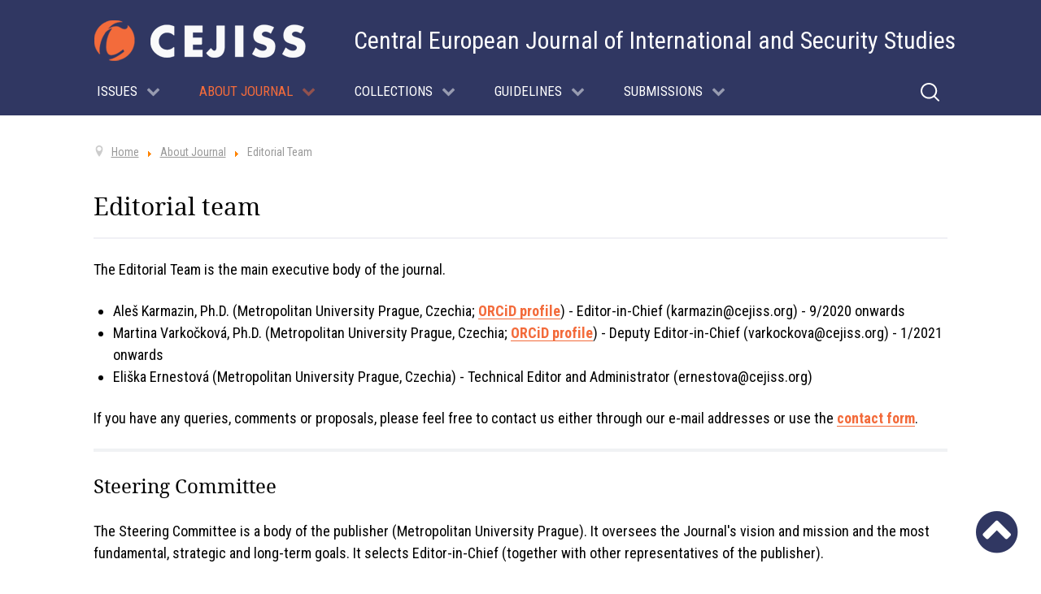

--- FILE ---
content_type: text/html; charset=utf-8
request_url: https://cejiss.org/editorial-team
body_size: 8185
content:
<!DOCTYPE html>
<html prefix="og: http://ogp.me/ns#" lang="en-GB" dir="ltr">
        <head>
    
            <meta name="viewport" content="width=device-width, initial-scale=1.0">
        <meta http-equiv="X-UA-Compatible" content="IE=edge" />
        

        
            
    <meta charset="utf-8" />
	<base href="https://cejiss.org/editorial-team" />
	<meta name="author" content="Super User" />
	<title>Editorial Team</title>
	<link href="https://cejiss.org/index.php?option=com_search&amp;0=i1ay9&amp;catid=2&amp;id=430&amp;view=article&amp;Itemid=243&amp;format=opensearch" rel="search" title="Search " type="application/opensearchdescription+xml" />
	<link href="/plugins/system/jce/css/content.css?cffdd283e7bc2040e7bb87e53813b578" rel="stylesheet" />
	<link href="/media/gantry5/assets/css/font-awesome.min.css" rel="stylesheet" />
	<link href="/media/gantry5/engines/nucleus/css-compiled/nucleus.css" rel="stylesheet" />
	<link href="/templates/g5_hydrogen/custom/css-compiled/hydrogen_11.css" rel="stylesheet" />
	<link href="/media/gantry5/assets/css/bootstrap-gantry.css" rel="stylesheet" />
	<link href="/media/gantry5/engines/nucleus/css-compiled/joomla.css" rel="stylesheet" />
	<link href="/media/jui/css/icomoon.css" rel="stylesheet" />
	<link href="/templates/g5_hydrogen/custom/css-compiled/hydrogen-joomla_11.css" rel="stylesheet" />
	<link href="/templates/g5_hydrogen/custom/css-compiled/custom_11.css" rel="stylesheet" />
	<link href="/plugins/system/mediabox_ck/assets/mediaboxck.css" rel="stylesheet" />
	<style>

			#mbCenter, #mbToolbar {
	background-color: #1a1a1a;
	-webkit-border-radius: 10px;
	-khtml-border-radius: 10px;
	-moz-border-radius: 10px;
	border-radius: 10px;
	-webkit-box-shadow: 0px 5px 20px rgba(0,0,0,0.50);
	-khtml-box-shadow: 0px 5px 20px rgba(0,0,0,0.50);
	-moz-box-shadow: 0px 5px 20px rgba(0,0,0,0.50);
	box-shadow: 0px 5px 20px rgba(0,0,0,0.50);
	/* For IE 8 */
	-ms-filter: "progid:DXImageTransform.Microsoft.Shadow(Strength=5, Direction=180, Color='#000000')";
	/* For IE 5.5 - 7 */
	filter: progid:DXImageTransform.Microsoft.Shadow(Strength=5, Direction=180, Color='#000000');
	}
	
	#mbOverlay {
		background-color: #000000;
	}
	
	#mbCenter.mbLoading {
		background-color: #1a1a1a;
	}
	
	#mbBottom {
		color: #999999;
	}
	
	#mbTitle, #mbPrevLink, #mbNextLink, #mbCloseLink, #mbPlayLink, #mbPauseLink, #mbZoomMinus, #mbZoomValue, #mbZoomPlus {
		color: #ffffff;
	}
		
	</style>
	<script type="application/json" class="joomla-script-options new">{"csrf.token":"5a793e6a2d2c30182a982d3493499bc4","system.paths":{"root":"","base":""}}</script>
	<script src="/media/jui/js/jquery.min.js?cffdd283e7bc2040e7bb87e53813b578"></script>
	<script src="/media/jui/js/jquery-noconflict.js?cffdd283e7bc2040e7bb87e53813b578"></script>
	<script src="/media/jui/js/jquery-migrate.min.js?cffdd283e7bc2040e7bb87e53813b578"></script>
	<script src="/media/k2/assets/js/k2.frontend.js?v=2.10.3&b=20200429&sitepath=/"></script>
	<script src="/media/jui/js/bootstrap.min.js?cffdd283e7bc2040e7bb87e53813b578"></script>
	<script src="/media/system/js/caption.js?cffdd283e7bc2040e7bb87e53813b578"></script>
	<script src="/media/system/js/core.js?cffdd283e7bc2040e7bb87e53813b578"></script>
	<!--[if lt IE 9]><script src="/media/system/js/html5fallback.js?cffdd283e7bc2040e7bb87e53813b578"></script><![endif]-->
	<script src="/plugins/system/mediabox_ck/assets/mediaboxck.min.js?ver=2.4.0"></script>
	<script>
jQuery(function($){ initTooltips(); $("body").on("subform-row-add", initTooltips); function initTooltips (event, container) { container = container || document;$(container).find(".hasTooltip").tooltip({"html": true,"container": "body"});} });jQuery(window).on('load',  function() {
				new JCaption('img.caption');
			});
						Mediabox.scanPage = function() {
							var links = jQuery('a').filter(function(i) {
								if ( jQuery(this).attr('rel') 
										&& jQuery(this).data('mediaboxck_done') != '1') {
									var patt = new RegExp(/^lightbox/i);
									return patt.test(jQuery(this).attr('rel'));
								}
							});
							if (! links.length) return false;

							new Mediaboxck(links, {
								overlayOpacity : 	0.7,
								resizeOpening : 	1,
								resizeDuration : 	240,
								initialWidth : 		320,
								initialHeight : 	180,
								fullWidth : 		'0',
								defaultWidth : 		'640',
								defaultHeight : 	'360',
								showCaption : 		1,
								showCounter : 		1,
								loop : 				0,
								isMobileEnable: 	1,
								// mobileDetection: 	'resolution',
								isMobile: 			false,
								mobileResolution: 	'640',
								attribType :		'rel',
								showToolbar :		'0',
								diapoTime :			'3000',
								diapoAutoplay :		'0',
								toolbarSize :		'normal',
								medialoop :		false,
								showZoom :		0,
								counterText: '({x} of {y})',
								playerpath: '/plugins/system/mediabox_ck/assets/NonverBlaster.swf'
							}, null, function(curlink, el) {
								var rel0 = curlink.rel.replace(/[[]|]/gi," ");
								var relsize = rel0.split(" ");
								return (curlink == el) || ((curlink.rel.length > 8) && el.rel.match(relsize[1]));
							});
						};
					jQuery(document).ready(function(){
						Mediabox.scanPage();
					});

	</script>
	<meta name="citation_title" content="Editorial team">
	<meta name="citation_keywords" content="">
	<meta name="citation_public_url" content="https://cejiss.org/editorial-team">
	<meta name="citation_fulltext_html_url" content="https://cejiss.org/editorial-team">
	<meta name="citation_language" content="en">
	<meta name="citation_journal_title" content="Central European Journal of International and Security Studies">
	<link rel="apple-touch-icon" sizes="76x76" href="/images/favicon/apple-touch-icon.png">
<link rel="icon" type="image/png" sizes="32x32" href="/images/favicon//favicon-32x32.png">
<link rel="icon" type="image/png" sizes="16x16" href="/images/favicon//favicon-16x16.png">
<link rel="manifest" href="/images/favicon//site.webmanifest">
<link rel="mask-icon" href="/images/favicon//safari-pinned-tab.svg" color="#f36b3b">
<meta name="msapplication-TileColor" content="#da532c">
<meta name="theme-color" content="#ffffff">

    <!--[if (gte IE 8)&(lte IE 9)]>
        <script type="text/javascript" src="/media/gantry5/assets/js/html5shiv-printshiv.min.js"></script>
        <link rel="stylesheet" href="/media/gantry5/engines/nucleus/css/nucleus-ie9.css" type="text/css"/>
        <script type="text/javascript" src="/media/gantry5/assets/js/matchmedia.polyfill.js"></script>
        <![endif]-->
                        
</head>

    <body class="gantry site com_content view-article no-layout no-task dir-ltr itemid-243 outline-11 g-offcanvas-left g-default g-style-preset1">
        
                    

        <div id="g-offcanvas"  data-g-offcanvas-swipe="1" data-g-offcanvas-css3="1">
                        <div class="g-grid">                        

        <div class="g-block size-100">
             <div id="mobile-menu-4766-particle" class="g-content g-particle">            <div id="g-mobilemenu-container" data-g-menu-breakpoint="768px"></div>
            </div>
        </div>
            </div>
    </div>
        <div id="g-page-surround">
            <div class="g-offcanvas-hide g-offcanvas-toggle" role="navigation" data-offcanvas-toggle aria-controls="g-offcanvas" aria-expanded="false"><i class="fa fa-fw fa-bars"></i></div>                        

                                            
                <section id="g-navigation">
                <div class="g-container">                                <div class="g-grid">                        

        <div id="logo-position" class="g-block size-30">
             <div id="logo-8507-particle" class="g-content g-particle">            <a href="/" target="_self" title="Cejiss - The Central European Journal of International and Security Studies" aria-label="Cejiss - The Central European Journal of International and Security Studies" rel="home" class="gantry-logo">
                        <img src="/images/logo-cejiss.png"  alt="Cejiss - The Central European Journal of International and Security Studies" />
            </a>
            </div>
        </div>
                    

        <div id="logo-text-position" class="g-block size-70">
             <div class="g-content">
                                    <div class="platform-content"><div class="moduletable ">
						

<div class="custom"  >
	<p>Central European Journal of International and Security Studies</p></div>
		</div></div>
            
        </div>
        </div>
            </div>
                            <div class="g-grid">                        

        <div id="menu-position" class="g-block size-100">
             <div id="menu-1797-particle" class="g-content g-particle">            <nav class="g-main-nav" data-g-hover-expand="true">
        <ul class="g-toplevel">
                                                                                                        
        
                        
        
                
        <li class="g-menu-item g-menu-item-type-component g-menu-item-143 g-standard  ">
            <a class="g-menu-item-container  hidden" href="/">
                                                                <span class="g-menu-item-content">
                                    <span class="g-menu-item-title">Úvod</span>
            
                    </span>
                                                </a>
                                </li>
    
                                                                                        
        
                        
        
                
        <li class="g-menu-item g-menu-item-type-component g-menu-item-101 g-parent g-standard g-menu-item-link-parent issues">
            <a class="g-menu-item-container" href="/issues">
                                                                <span class="g-menu-item-content">
                                    <span class="g-menu-item-title">Issues</span>
            
                    </span>
                    <span class="g-menu-parent-indicator" data-g-menuparent=""></span>                            </a>
                                                        <ul class="g-dropdown g-inactive g-fade g-dropdown-right">
            <li class="g-dropdown-column">
                        <div class="g-grid">
                        <div class="g-block size-100">
            <ul class="g-sublevel">
                <li class="g-level-1 g-go-back">
                    <a class="g-menu-item-container" href="#" data-g-menuparent=""><span>Back</span></a>
                </li>
                                                                                                            
        
                        
        
                
        <li class="g-menu-item g-menu-item-type-component g-menu-item-273  ">
            <a class="g-menu-item-container" href="/ahead-of-print/blog">
                                                                <span class="g-menu-item-content">
                                    <span class="g-menu-item-title">Ahead of Print</span>
            
                    </span>
                                                </a>
                                </li>
    
                                                                                        
        
                        
        
                
        <li class="g-menu-item g-menu-item-type-component g-menu-item-158  ">
            <a class="g-menu-item-container" href="/current-issue/newest">
                                                                <span class="g-menu-item-content">
                                    <span class="g-menu-item-title">Current Issue</span>
            
                    </span>
                                                </a>
                                </li>
    
                                                                                        
        
                        
        
                
        <li class="g-menu-item g-menu-item-type-alias g-menu-item-176  ">
            <a class="g-menu-item-container" href="/issues">
                                                                <span class="g-menu-item-content">
                                    <span class="g-menu-item-title">All issues &amp; articles</span>
            
                    </span>
                                                </a>
                                </li>
    
                                                                                        
        
                        
        
                
        <li class="g-menu-item g-menu-item-type-component g-menu-item-335  ">
            <a class="g-menu-item-container hidden" href="/2024/blog">
                                                                <span class="g-menu-item-content">
                                    <span class="g-menu-item-title">2024</span>
            
                    </span>
                                                </a>
                                </li>
    
                                                                                        
        
                        
        
                
        <li class="g-menu-item g-menu-item-type-component g-menu-item-330  ">
            <a class="g-menu-item-container  hidden" href="/2023/blog">
                                                                <span class="g-menu-item-content">
                                    <span class="g-menu-item-title">2023</span>
            
                    </span>
                                                </a>
                                </li>
    
                                                                                        
        
                        
        
                
        <li class="g-menu-item g-menu-item-type-component g-menu-item-175  ">
            <a class="g-menu-item-container  hidden" href="/2022/blog">
                                                                <span class="g-menu-item-content">
                                    <span class="g-menu-item-title">2022</span>
            
                    </span>
                                                </a>
                                </li>
    
                                                                                        
        
                        
        
                
        <li class="g-menu-item g-menu-item-type-component g-menu-item-160  ">
            <a class="g-menu-item-container  hidden" href="/2021/blog">
                                                                <span class="g-menu-item-content">
                                    <span class="g-menu-item-title">2021</span>
            
                    </span>
                                                </a>
                                </li>
    
                                                                                        
        
                        
        
                
        <li class="g-menu-item g-menu-item-type-component g-menu-item-161  ">
            <a class="g-menu-item-container  hidden" href="/2020/blog">
                                                                <span class="g-menu-item-content">
                                    <span class="g-menu-item-title">2020</span>
            
                    </span>
                                                </a>
                                </li>
    
                                                                                        
        
                        
        
                
        <li class="g-menu-item g-menu-item-type-component g-menu-item-162  ">
            <a class="g-menu-item-container  hidden" href="/2019/blog">
                                                                <span class="g-menu-item-content">
                                    <span class="g-menu-item-title">2019</span>
            
                    </span>
                                                </a>
                                </li>
    
                                                                                        
        
                        
        
                
        <li class="g-menu-item g-menu-item-type-component g-menu-item-163  ">
            <a class="g-menu-item-container  hidden" href="/2018/blog">
                                                                <span class="g-menu-item-content">
                                    <span class="g-menu-item-title">2018</span>
            
                    </span>
                                                </a>
                                </li>
    
                                                                                        
        
                        
        
                
        <li class="g-menu-item g-menu-item-type-component g-menu-item-164  ">
            <a class="g-menu-item-container  hidden" href="/2017/blog">
                                                                <span class="g-menu-item-content">
                                    <span class="g-menu-item-title">2017</span>
            
                    </span>
                                                </a>
                                </li>
    
                                                                                        
        
                        
        
                
        <li class="g-menu-item g-menu-item-type-component g-menu-item-165  ">
            <a class="g-menu-item-container  hidden" href="/2016/blog">
                                                                <span class="g-menu-item-content">
                                    <span class="g-menu-item-title">2016</span>
            
                    </span>
                                                </a>
                                </li>
    
                                                                                        
        
                        
        
                
        <li class="g-menu-item g-menu-item-type-component g-menu-item-166  ">
            <a class="g-menu-item-container  hidden" href="/2015/blog">
                                                                <span class="g-menu-item-content">
                                    <span class="g-menu-item-title">2015</span>
            
                    </span>
                                                </a>
                                </li>
    
                                                                                        
        
                        
        
                
        <li class="g-menu-item g-menu-item-type-component g-menu-item-167  ">
            <a class="g-menu-item-container  hidden" href="/2014/blog">
                                                                <span class="g-menu-item-content">
                                    <span class="g-menu-item-title">2014</span>
            
                    </span>
                                                </a>
                                </li>
    
                                                                                        
        
                        
        
                
        <li class="g-menu-item g-menu-item-type-component g-menu-item-168  ">
            <a class="g-menu-item-container  hidden" href="/2013/blog">
                                                                <span class="g-menu-item-content">
                                    <span class="g-menu-item-title">2013</span>
            
                    </span>
                                                </a>
                                </li>
    
                                                                                        
        
                        
        
                
        <li class="g-menu-item g-menu-item-type-component g-menu-item-169  ">
            <a class="g-menu-item-container  hidden" href="/2012/blog">
                                                                <span class="g-menu-item-content">
                                    <span class="g-menu-item-title">2012</span>
            
                    </span>
                                                </a>
                                </li>
    
                                                                                        
        
                        
        
                
        <li class="g-menu-item g-menu-item-type-component g-menu-item-170  ">
            <a class="g-menu-item-container  hidden" href="/2011/blog">
                                                                <span class="g-menu-item-content">
                                    <span class="g-menu-item-title">2011</span>
            
                    </span>
                                                </a>
                                </li>
    
                                                                                        
        
                        
        
                
        <li class="g-menu-item g-menu-item-type-component g-menu-item-171  ">
            <a class="g-menu-item-container  hidden" href="/2010/blog">
                                                                <span class="g-menu-item-content">
                                    <span class="g-menu-item-title">2010</span>
            
                    </span>
                                                </a>
                                </li>
    
                                                                                        
        
                        
        
                
        <li class="g-menu-item g-menu-item-type-component g-menu-item-172  ">
            <a class="g-menu-item-container  hidden" href="/2009/blog">
                                                                <span class="g-menu-item-content">
                                    <span class="g-menu-item-title">2009</span>
            
                    </span>
                                                </a>
                                </li>
    
                                                                                        
        
                        
        
                
        <li class="g-menu-item g-menu-item-type-component g-menu-item-173  ">
            <a class="g-menu-item-container  hidden" href="/2008/blog">
                                                                <span class="g-menu-item-content">
                                    <span class="g-menu-item-title">2008</span>
            
                    </span>
                                                </a>
                                </li>
    
                                                                                        
        
                        
        
                
        <li class="g-menu-item g-menu-item-type-component g-menu-item-174  ">
            <a class="g-menu-item-container  hidden" href="/2007/blog">
                                                                <span class="g-menu-item-content">
                                    <span class="g-menu-item-title">2007</span>
            
                    </span>
                                                </a>
                                </li>
    
                                                                                        
        
                        
        
                
        <li class="g-menu-item g-menu-item-type-component g-menu-item-180  ">
            <a class="g-menu-item-container  hidden" href="/previous-issues/list">
                                                                <span class="g-menu-item-content">
                                    <span class="g-menu-item-title">Issues List</span>
            
                    </span>
                                                </a>
                                </li>
    
                                                                                        
        
                        
        
                
        <li class="g-menu-item g-menu-item-type-component g-menu-item-202  ">
            <a class="g-menu-item-container  hidden" href="/previous-issues/tiles">
                                                                <span class="g-menu-item-content">
                                    <span class="g-menu-item-title">Issues Tiles</span>
            
                    </span>
                                                </a>
                                </li>
    
                                                                                        
        
                        
        
                
        <li class="g-menu-item g-menu-item-type-component g-menu-item-337  ">
            <a class="g-menu-item-container hidden" href="/2025/blog">
                                                                <span class="g-menu-item-content">
                                    <span class="g-menu-item-title">2025</span>
            
                    </span>
                                                </a>
                                </li>
    
    
            </ul>
        </div>
            </div>

            </li>
        </ul>
            </li>
    
                                                                                        
        
                        
        
                
        <li class="g-menu-item g-menu-item-type-component g-menu-item-140 g-parent active g-standard g-menu-item-link-parent ">
            <a class="g-menu-item-container" href="/aims-scope">
                                                                <span class="g-menu-item-content">
                                    <span class="g-menu-item-title">About Journal</span>
            
                    </span>
                    <span class="g-menu-parent-indicator" data-g-menuparent=""></span>                            </a>
                                                        <ul class="g-dropdown g-inactive g-fade g-dropdown-right">
            <li class="g-dropdown-column">
                        <div class="g-grid">
                        <div class="g-block size-100">
            <ul class="g-sublevel">
                <li class="g-level-1 g-go-back">
                    <a class="g-menu-item-container" href="#" data-g-menuparent=""><span>Back</span></a>
                </li>
                                                                                                            
        
                        
        
                
        <li class="g-menu-item g-menu-item-type-component g-menu-item-244  ">
            <a class="g-menu-item-container" href="/aims-scope">
                                                                <span class="g-menu-item-content">
                                    <span class="g-menu-item-title">Aims &amp; Scope</span>
            
                    </span>
                                                </a>
                                </li>
    
                                                                                        
        
                        
        
                
        <li class="g-menu-item g-menu-item-type-component g-menu-item-243 active  ">
            <a class="g-menu-item-container" href="/editorial-team">
                                                                <span class="g-menu-item-content">
                                    <span class="g-menu-item-title">Editorial Team</span>
            
                    </span>
                                                </a>
                                </li>
    
                                                                                        
        
                        
        
                
        <li class="g-menu-item g-menu-item-type-component g-menu-item-245  ">
            <a class="g-menu-item-container" href="/abstracting-and-indexing">
                                                                <span class="g-menu-item-content">
                                    <span class="g-menu-item-title">Indexing</span>
            
                    </span>
                                                </a>
                                </li>
    
                                                                                        
        
                        
        
                
        <li class="g-menu-item g-menu-item-type-component g-menu-item-334  ">
            <a class="g-menu-item-container" href="/metrics">
                                                                <span class="g-menu-item-content">
                                    <span class="g-menu-item-title">Metrics</span>
            
                    </span>
                                                </a>
                                </li>
    
                                                                                        
        
                        
        
                
        <li class="g-menu-item g-menu-item-type-component g-menu-item-246  ">
            <a class="g-menu-item-container" href="/award">
                                                                <span class="g-menu-item-content">
                                    <span class="g-menu-item-title">Award</span>
            
                    </span>
                                                </a>
                                </li>
    
                                                                                        
        
                        
        
                
        <li class="g-menu-item g-menu-item-type-component g-menu-item-270  ">
            <a class="g-menu-item-container" href="/annual-reports">
                                                                <span class="g-menu-item-content">
                                    <span class="g-menu-item-title">Annual Reports</span>
            
                    </span>
                                                </a>
                                </li>
    
                                                                                        
        
                        
        
                
        <li class="g-menu-item g-menu-item-type-component g-menu-item-274  ">
            <a class="g-menu-item-container" href="/open-access-licensing">
                                                                <span class="g-menu-item-content">
                                    <span class="g-menu-item-title">Open Access &amp; Licensing</span>
            
                    </span>
                                                </a>
                                </li>
    
                                                                                        
        
                        
        
                
        <li class="g-menu-item g-menu-item-type-component g-menu-item-236  ">
            <a class="g-menu-item-container" href="/about-journal/contact-us">
                                                                <span class="g-menu-item-content">
                                    <span class="g-menu-item-title">Contact us</span>
            
                    </span>
                                                </a>
                                </li>
    
    
            </ul>
        </div>
            </div>

            </li>
        </ul>
            </li>
    
                                                                                        
        
                        
        
                
        <li class="g-menu-item g-menu-item-type-component g-menu-item-275 g-parent g-standard g-menu-item-link-parent ">
            <a class="g-menu-item-container" href="/collections">
                                                                <span class="g-menu-item-content">
                                    <span class="g-menu-item-title">Collections</span>
            
                    </span>
                    <span class="g-menu-parent-indicator" data-g-menuparent=""></span>                            </a>
                                                        <ul class="g-dropdown g-inactive g-fade g-dropdown-right">
            <li class="g-dropdown-column">
                        <div class="g-grid">
                        <div class="g-block size-100">
            <ul class="g-sublevel">
                <li class="g-level-1 g-go-back">
                    <a class="g-menu-item-container" href="#" data-g-menuparent=""><span>Back</span></a>
                </li>
                                                                                                            
        
                        
        
                
        <li class="g-menu-item g-menu-item-type-component g-menu-item-276  ">
            <a class="g-menu-item-container" href="/geopolitics/geopolitics">
                                                                <span class="g-menu-item-content">
                                    <span class="g-menu-item-title">Geopolitics</span>
            
                    </span>
                                                </a>
                                </li>
    
                                                                                        
        
                        
        
                
        <li class="g-menu-item g-menu-item-type-component g-menu-item-331  ">
            <a class="g-menu-item-container" href="/russia-politics-security/russia-post-soviet-space-international-politics">
                                                                <span class="g-menu-item-content">
                                    <span class="g-menu-item-title">Russia &amp; Eastern Europe</span>
            
                    </span>
                                                </a>
                                </li>
    
                                                                                        
        
                        
        
                
        <li class="g-menu-item g-menu-item-type-component g-menu-item-332  ">
            <a class="g-menu-item-container" href="/ukraine/ukraine">
                                                                <span class="g-menu-item-content">
                                    <span class="g-menu-item-title">Understanding Ukraine</span>
            
                    </span>
                                                </a>
                                </li>
    
                                                                                        
        
                        
        
                
        <li class="g-menu-item g-menu-item-type-component g-menu-item-279  ">
            <a class="g-menu-item-container" href="/theory-of-international-politics/theory-of-international-politics">
                                                                <span class="g-menu-item-content">
                                    <span class="g-menu-item-title">Theorising International Politics</span>
            
                    </span>
                                                </a>
                                </li>
    
                                                                                        
        
                        
        
                
        <li class="g-menu-item g-menu-item-type-component g-menu-item-336  ">
            <a class="g-menu-item-container" href="/critical-interventions-identity-security-order/critical-interventions-identity-security-order">
                                                                <span class="g-menu-item-content">
                                    <span class="g-menu-item-title">Critical Interventions: Identity, Security, Order</span>
            
                    </span>
                                                </a>
                                </li>
    
    
            </ul>
        </div>
            </div>

            </li>
        </ul>
            </li>
    
                                                                                        
        
                        
        
                
        <li class="g-menu-item g-menu-item-type-component g-menu-item-141 g-parent g-standard g-menu-item-link-parent ">
            <a class="g-menu-item-container" href="/guidelines">
                                                                <span class="g-menu-item-content">
                                    <span class="g-menu-item-title">Guidelines</span>
            
                    </span>
                    <span class="g-menu-parent-indicator" data-g-menuparent=""></span>                            </a>
                                                        <ul class="g-dropdown g-inactive g-fade g-dropdown-right">
            <li class="g-dropdown-column">
                        <div class="g-grid">
                        <div class="g-block size-100">
            <ul class="g-sublevel">
                <li class="g-level-1 g-go-back">
                    <a class="g-menu-item-container" href="#" data-g-menuparent=""><span>Back</span></a>
                </li>
                                                                                                            
        
                        
        
                
        <li class="g-menu-item g-menu-item-type-component g-menu-item-268  ">
            <a class="g-menu-item-container" href="/guidelines">
                                                                <span class="g-menu-item-content">
                                    <span class="g-menu-item-title">Citations &amp; Style</span>
            
                    </span>
                                                </a>
                                </li>
    
                                                                                        
        
                        
        
                
        <li class="g-menu-item g-menu-item-type-component g-menu-item-262  ">
            <a class="g-menu-item-container" href="/research-articles-principles-and-requirements">
                                                                <span class="g-menu-item-content">
                                    <span class="g-menu-item-title">Research Articles</span>
            
                    </span>
                                                </a>
                                </li>
    
                                                                                        
        
                        
        
                
        <li class="g-menu-item g-menu-item-type-component g-menu-item-269  ">
            <a class="g-menu-item-container" href="/special-issues">
                                                                <span class="g-menu-item-content">
                                    <span class="g-menu-item-title">Special Issues</span>
            
                    </span>
                                                </a>
                                </li>
    
                                                                                        
        
                        
        
                
        <li class="g-menu-item g-menu-item-type-component g-menu-item-272  ">
            <a class="g-menu-item-container" href="/thematic-sections">
                                                                <span class="g-menu-item-content">
                                    <span class="g-menu-item-title">Thematic Sections</span>
            
                    </span>
                                                </a>
                                </li>
    
                                                                                        
        
                        
        
                
        <li class="g-menu-item g-menu-item-type-component g-menu-item-263  ">
            <a class="g-menu-item-container" href="/ethical-guidelines">
                                                                <span class="g-menu-item-content">
                                    <span class="g-menu-item-title">Ethical Guidelines</span>
            
                    </span>
                                                </a>
                                </li>
    
    
            </ul>
        </div>
            </div>

            </li>
        </ul>
            </li>
    
                                                                                        
        
                        
        
                
        <li class="g-menu-item g-menu-item-type-component g-menu-item-142 g-parent g-standard g-menu-item-link-parent ">
            <a class="g-menu-item-container" href="/submissions">
                                                                <span class="g-menu-item-content">
                                    <span class="g-menu-item-title">Submissions</span>
            
                    </span>
                    <span class="g-menu-parent-indicator" data-g-menuparent=""></span>                            </a>
                                                        <ul class="g-dropdown g-inactive g-fade g-dropdown-right">
            <li class="g-dropdown-column">
                        <div class="g-grid">
                        <div class="g-block size-100">
            <ul class="g-sublevel">
                <li class="g-level-1 g-go-back">
                    <a class="g-menu-item-container" href="#" data-g-menuparent=""><span>Back</span></a>
                </li>
                                                                                                            
        
                        
        
                
        <li class="g-menu-item g-menu-item-type-component g-menu-item-235  ">
            <a class="g-menu-item-container" href="/submissions/submit-your-article">
                                                                <span class="g-menu-item-content">
                                    <span class="g-menu-item-title">Submit your Article</span>
            
                    </span>
                                                </a>
                                </li>
    
    
            </ul>
        </div>
            </div>

            </li>
        </ul>
            </li>
    
                                                                                        
        
                        
        
                
        <li class="g-menu-item g-menu-item-type-separator g-menu-item-240 g-standard  ">
            <div class="g-menu-item-container" data-g-menuparent="">                                    <img src="/images/icon-lupa.svg" alt="Hledat" />
                                                                            <span class="g-separator g-menu-item-content">            <span class="g-menu-item-title">Hledat</span>
            </span>
                                                                        </div>                    </li>
    
                                                                                        
        
                        
        
                
        <li class="g-menu-item g-menu-item-type-component g-menu-item-241 g-standard  ">
            <a class="g-menu-item-container  mobile" href="/hledat-mobil">
                                                <img src="/images/icon-lupa.svg" alt="Hledat" />
                                                    <span class="g-menu-item-content">
                                    <span class="g-menu-item-title">Hledat</span>
            
                    </span>
                                                </a>
                                </li>
    
    
        </ul>
    </nav>
            </div>
        </div>
            </div>
            </div>
        
    </section>
                                
                <section id="g-search">
                <div class="g-container">                                <div class="g-grid">                        

        <div id="search-position" class="g-block size-100">
             <div class="g-content">
                                    <div class="platform-content"><div class="moduletable ">
						<div class="search">
	<form action="/editorial-team" method="post" class="form-inline" role="search">
		<label for="mod-search-searchword108" class="element-invisible">Search ...</label> <input name="searchword" id="mod-search-searchword108" maxlength="200"  class="inputbox search-query input-medium" type="search" placeholder="Search ..." /> <button class="button btn btn-primary" onclick="this.form.searchword.focus();">Search</button>		<input type="hidden" name="task" value="search" />
		<input type="hidden" name="option" value="com_search" />
		<input type="hidden" name="Itemid" value="243" />
	</form>
</div>
		</div></div>
            
        </div>
        </div>
            </div>
            </div>
        
    </section>
                                
                <main id="g-main">
                <div class="g-container">                                <div class="g-grid">                        

        <div id="breadcrumbs-position" class="g-block size-100">
             <div class="g-content">
                                    <div class="platform-content"><div class="moduletable ">
						<div aria-label="Drobečková navigace" role="navigation">
	<ul itemscope itemtype="https://schema.org/BreadcrumbList" class="breadcrumb">
					<li class="active">
				<span class="divider icon-location"></span>
			</li>
		
						<li itemprop="itemListElement" itemscope itemtype="https://schema.org/ListItem">
											<a itemprop="item" href="/" class="pathway"><span itemprop="name">Home</span></a>
					
											<span class="divider">
							<img src="/media/system/images/arrow.png" alt="" />						</span>
										<meta itemprop="position" content="1">
				</li>
							<li itemprop="itemListElement" itemscope itemtype="https://schema.org/ListItem">
											<a itemprop="item" href="/aims-scope" class="pathway"><span itemprop="name">About Journal</span></a>
					
											<span class="divider">
							<img src="/media/system/images/arrow.png" alt="" />						</span>
										<meta itemprop="position" content="2">
				</li>
							<li itemprop="itemListElement" itemscope itemtype="https://schema.org/ListItem" class="active">
					<span itemprop="name">
						Editorial Team					</span>
					<meta itemprop="position" content="3">
				</li>
				</ul>
</div>
		</div></div>
            
        </div>
        </div>
            </div>
                            <div class="g-grid">                        

        <div class="g-block size-100">
             <div class="g-system-messages">
                                            <div id="system-message-container">
    </div>

            
    </div>
        </div>
            </div>
                            <div class="g-grid">                        

        <div id="content-position" class="g-block size-100">
             <div class="g-content">
                                                            <div class="platform-content row-fluid"><div class="span12"><div class="item-page " itemscope itemtype="https://schema.org/Article">
	<meta itemprop="inLanguage" content="en-GB" />
	



		
				<div class="page-header">
			<h1 itemprop="headline" class="item-title">
				Editorial team			</h1>

			
			

			

			


			
			
			
			
			

			<div class="container">

				

				


							</div>



			

			
			

			

											</div>
					
		

	

	
		
										<div itemprop="articleBody">

			<div class="introtext">
				<!-- <h3></h3> -->
				<p>The Editorial Team is the main executive body of the journal.</p>
<ul>
<li>Aleš Karmazin, Ph.D. (Metropolitan University Prague, Czechia; <a href="https://orcid.org/0000-0003-3576-4644">ORCiD profile</a>) - Editor-in-Chief (karmazin@cejiss.org) - 9/2020 onwards</li>
<li>Martina Varkočková, Ph.D. (Metropolitan University Prague, Czechia; <a href="https://orcid.org/0000-0002-5820-9208">ORCiD profile</a>) - Deputy Editor-in-Chief (varkockova@cejiss.org) - 1/2021 onwards<strong><br /></strong></li>
<li>Eliška Ernestová (Metropolitan University Prague, Czechia) - Technical Editor and Administrator (ernestova@cejiss.org)</li>
</ul>
<p>If you have any queries, comments or proposals, please feel free to contact us either through our e-mail addresses or use the <a href="/about-journal/contact-us" data-toggle="laya-ajax"><strong>contact form</strong></a>.<strong>&nbsp;</strong></p>
<hr />
<h3>Steering Committee</h3>
<p>The Steering Committee is a body of the publisher (Metropolitan University Prague). It oversees the Journal's vision and mission and the most fundamental, strategic and long-term goals. It selects Editor-in-Chief (together with other representatives of the publisher).</p>
<p>Oldřich Bureš (Metropolitan University Prague, Czechia) <br />Mats Braun (Metropolitan University Prague, Czechia &amp; Institute of International Relations, Prague, Czechia) <br />Vít Beneš (Metropolitan University Prague, Czechia)<br /><span data-sheets-formula-bar-text-style="font-size:13px;color:#000000;font-weight:normal;text-decoration:none;font-family:'Arial';font-style:normal;text-decoration-skip-ink:none;">Šárka Kolmašová (Metropolitan University Prague, Czechia)</span></p>
<hr />
<h3>Editorial Board</h3>
<p>The role of the Editorial Board is to provide the Editorial Team, especially the Editor-in-Chief, and the Steering Committee with feedback about the Journal’s mission and vision, the quality of published issues and other strategic decisions. In specific (problematic, unusual) cases, the Editorial Board may be involved in deciding on acceptance or rejection of manuscripts. It typically meets twice a year.</p>
<p><span data-sheets-formula-bar-text-style="font-size:13px;color:#000000;font-weight:normal;text-decoration:none;font-family:'Arial';font-style:normal;text-decoration-skip-ink:none;">Niyousha Bastani (University of Cambridge, United Kingdom &amp; University of Toronto, Canada)<br />Clifford Bob (Duquesne University, United States)<br />Alexandr Burilkov (GLOBSEC, Slovakia)<br /></span><span data-sheets-formula-bar-text-style="font-size:13px;color:#000000;font-weight:normal;text-decoration:none;font-family:'Arial';font-style:normal;text-decoration-skip-ink:none;">Monika Brusenbauch Meislová (Masaryk University, Brno, Czechia)<br /></span><span data-sheets-formula-bar-text-style="font-size:13px;color:#000000;font-weight:normal;text-decoration:none;font-family:'Arial';font-style:normal;text-decoration-skip-ink:none;">Ladislav Cabada (Metropolitan University Prague, Czechia)<br /></span><span data-sheets-formula-bar-text-style="font-size:13px;color:#000000;font-weight:normal;text-decoration:none;font-family:'Arial';font-style:normal;text-decoration-skip-ink:none;">Bohumil Doboš (Charles University, Prague, Czechia)<br />Jacqueline Dufalla (University of New York in Prague, Czechia)<br /></span><span data-sheets-formula-bar-text-style="font-size:13px;color:#000000;font-weight:normal;text-decoration:none;font-family:'Arial';font-style:normal;text-decoration-skip-ink:none;">Ondřej Filipec (Palacký University, Olomouc, Czechia)<br />Francesco Giumelli (University of Groningen, <span data-sheets-formula-bar-text-style="font-size:13px;color:#000000;font-weight:normal;text-decoration:none;font-family:'Arial';font-style:normal;text-decoration-skip-ink:none;">Netherlands</span>)<br />Anna Grzywacz (Polish Academy of Sciences, Poland)<br /></span><span data-sheets-formula-bar-text-style="font-size:13px;color:#000000;font-weight:normal;text-decoration:none;font-family:'Arial';font-style:normal;text-decoration-skip-ink:none;">Karl Gustafsson (Stockholm University, Sweden &amp; Swedish Defence University, Sweden)</span><span data-sheets-formula-bar-text-style="font-size:13px;color:#000000;font-weight:normal;text-decoration:none;font-family:'Arial';font-style:normal;text-decoration-skip-ink:none;"><br /></span><span data-sheets-formula-bar-text-style="font-size:13px;color:#000000;font-weight:normal;text-decoration:none;font-family:'Arial';font-style:normal;text-decoration-skip-ink:none;">Petr Kratochvíl (Institute of International Relations, Prague, Czechia)<br /></span><span data-sheets-formula-bar-text-style="font-size:13px;color:#000000;font-weight:normal;text-decoration:none;font-family:'Arial';font-style:normal;text-decoration-skip-ink:none;">Ostap Kushnir (University of Portsmouth, United Kingdom)<br /></span><span data-sheets-formula-bar-text-style="font-size:13px;color:#000000;font-weight:normal;text-decoration:none;font-family:'Arial';font-style:normal;text-decoration-skip-ink:none;">Matthias Leese (ETH Zürich, Switzerland)<br /></span><span data-sheets-formula-bar-text-style="font-size:13px;color:#000000;font-weight:normal;text-decoration:none;font-family:'Arial';font-style:normal;text-decoration-skip-ink:none;">Tetyana Narozhna (University of Winnipeg, Canada)<br /></span><span data-sheets-formula-bar-text-style="font-size:13px;color:#000000;font-weight:normal;text-decoration:none;font-family:'Arial';font-style:normal;text-decoration-skip-ink:none;">Marek Neuman (University of Groningen, Netherlands)<br /></span><span data-sheets-formula-bar-text-style="font-size:13px;color:#000000;font-weight:normal;text-decoration:none;font-family:'Arial';font-style:normal;text-decoration-skip-ink:none;">Petr Ocelík (Masaryk University, Brno, Czechia)<br />Andrea Purdekova (University of Bath, United Kingdom)</span><span data-sheets-formula-bar-text-style="font-size:13px;color:#000000;font-weight:normal;text-decoration:none;font-family:'Arial';font-style:normal;text-decoration-skip-ink:none;"></span><span data-sheets-formula-bar-text-style="font-size:13px;color:#000000;font-weight:normal;text-decoration:none;font-family:'Arial';font-style:normal;text-decoration-skip-ink:none;"><br /></span></p>
<p><span data-sheets-formula-bar-text-style="font-size:13px;color:#000000;font-weight:normal;text-decoration:none;font-family:'Arial';font-style:normal;text-decoration-skip-ink:none;"></span></p>
<hr />
<h3>Contact Details</h3>
<p><strong>Central European Journal of International and Security Studies (CEJISS)<br /></strong>Metropolitan University Prague<br />Dubečská 900/10<br />100&nbsp;00 Praha 10&nbsp;– Strašnice<br />CZECH REPUBLIC</p>
<p><span data-sheets-formula-bar-text-style="font-size:13px;color:#000000;font-weight:normal;text-decoration:none;font-family:'Arial';font-style:normal;text-decoration-skip-ink:none;"></span></p>			</div>

			
			<div class="fulltext">
							</div>

		</div>

		

										

			
	<ul class="pager pagenav">
	<li class="previous">
		<a class="hasTooltip" title="Guidelines" aria-label="Previous article: Guidelines" href="/guidelines" rel="prev">
			<span class="icon-chevron-left" aria-hidden="true"></span> <span aria-hidden="true">Prev</span>		</a>
	</li>
	<li class="next">
		<a class="hasTooltip" title="404" aria-label="Next article: 404" href="/404" rel="next">
			<span aria-hidden="true">Next</span> <span class="icon-chevron-right" aria-hidden="true"></span>		</a>
	</li>
</ul>
	</div><div><a href="http://www.artio.net" style="font-size: 8px; visibility: visible; display: inline;" title="Web development, Joomla, CMS, CRM, Online shop software, databases">Joomla SEF URLs by Artio</a></div></div></div>
    
            
    </div>
        </div>
            </div>
            </div>
        
    </main>
                                
                <footer id="g-footer">
                <div class="g-container">                                <div class="g-grid">                        

        <div id="footer-position" class="g-block size-100">
             <div class="g-content">
                                    <div class="platform-content"><div class="moduletable ">
						

<div class="custom"  >
	<div class="row" style="flex-wrap: wrap; display: flex; align-items: center; gap: 20px; justify-content: center;">

<img src="/images/loga/logo-scopus.jpg" alt="logo scopus" width="153" height="61" />
 <a href="https://www.scimagojr.com/journalsearch.php?q=21100225612&amp;tip=sid&amp;exact=no" target="_blank" rel="noopener" style="display: inline-block;" title="SCImago Journal Country Rank"> 
<img src="https://www.scimagojr.com/journal_img.php?id=21100225612" alt="SCImago Journal Country Rank" width="144" style="max-height: unset;" /> </a> <img src="/images/loga/logo-ebsco.jpg" alt="logo ebsco" width="127" height="61" /> <img src="/images/loga/logo-proquest.jpg" alt="logo proquest" width="147" height="61" /> <a href="https://www.mup.cz/en/mup-press/" target="_blank" rel="noopener" style="margin-left: auto;"><img src="/images/loga/logo-mup.jpg" alt="logo mup" width="232" height="65" /></a></div></div>
		</div></div>
            
        </div>
        </div>
            </div>
                            <div class="g-grid">                        

        <div id="copy-brand-position" class="g-block size-100">
             <div class="g-content">
                                    <div class="platform-content"><div class="moduletable ">
						

<div class="custom"  >
	<p>© 2007 - 2025 CEJISS. <br />eISSN 1805-482X, ISSN 1802-548X, <br /><a href="https://doi.org/10.51870/CEJISS.XKVV3716">https://doi.org/10.51870/CEJISS.XKVV3716</a><br /> Articles are published under the <a href="https://creativecommons.org/licenses/by/4.0/" target="_blank" rel="noopener">CC BY 4.0</a> licence.</p>
<p style="display: grid; gap: 4px;"><a href="https://twitter.com/cejiss" target="_blank" rel="noopener" style="display: flex; place-self: flex-end;">follow us on Twitter<img src="/images/Twitter_social_icons_-_circle_-_blue.png" alt="Twitter" width="30" height="30" style="margin-left: 6px;" /></a> <a href="https://bsky.app/profile/cejiss.bsky.social" target="_blank" rel="noopener">follow us on Bluesky<img src="/images/bluesky.png" alt="Bluesky" width="30" height="30" style="margin-left: 6px;" /></a></p></div>
		</div></div>
            
        </div>
        </div>
            </div>
                            <div class="g-grid">                        

        <div id="footer-bottom-position" class="g-block size-100">
             <div class="g-content">
                                    <div class="platform-content"><div class="moduletable ">
						

<div class="custom"  >
	<p>CEJISS is an integral part of <a href="https://www.mup.cz/en/" target="_blank" rel="noopener">Metropolitan University Prague</a>. Principles relating to processing and protection of personal data may be found <a href="https://www.mup.cz/informace-o-ochrane-osobnich-udaju/" target="_blank" rel="noopener">here</a> in the Czech language.</p></div>
		</div></div>
            
        </div>
        </div>
            </div>
                            <div class="g-grid">                        

        <div class="g-block size-100">
             <div id="custom-3807-particle" class="g-content g-particle">            <div on-click="toTop()" id="my_totop-position" class="g-block size-100 show">
             <div id="my_totop" class="g-content g-particle">            <div class="totop g-particle">
    <div class="g-totop">
      <a href="#" id="g-totop" rel="nofollow"><i class="fa fa-chevron-circle-up"></i>  </a>  
    </div>
</div>
            </div>
        </div>
            </div>
        </div>
            </div>
            </div>
        
    </footer>
            
                        

        </div>
                    

                        <script type="text/javascript" src="/media/gantry5/assets/js/main.js"></script>
    <script type="text/javascript" src="/templates/g5_hydrogen/custom/js/myJS.js"></script>
    

    

        
    </body>
</html>
